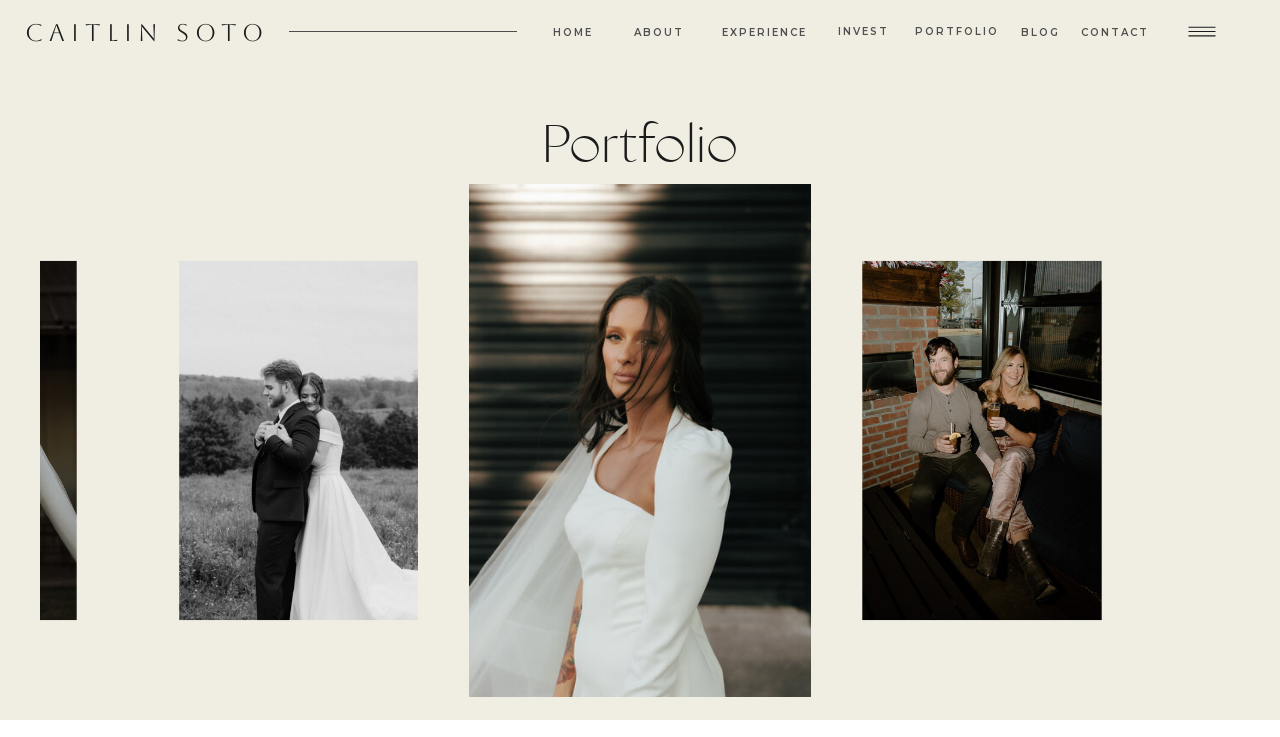

--- FILE ---
content_type: text/html;charset=UTF-8
request_url: https://caitlinsotophoto.com/portfolio
body_size: 9064
content:
<!DOCTYPE html>
<html class="d" lang="en">
  <head>
    <meta charset="UTF-8" />
    <meta name="viewport" content="width=device-width, initial-scale=1" />
    <title>Portfolio</title>
      <link rel="preconnect" href="https://static.showit.co" />
      <link rel="canonical" href="https://caitlinsotophoto.com/portfolio" />
    
    <link rel="preconnect" href="https://fonts.googleapis.com">
<link rel="preconnect" href="https://fonts.gstatic.com" crossorigin>
<link href="https://fonts.googleapis.com/css?family=Montserrat:600|Aboreto:regular|Raleway:500|Playfair+Display:italic|Montserrat:500" rel="stylesheet" type="text/css"/>
<style>
@font-face{font-family:Classico Regular;src:url('//static.showit.co/file/A52PAZhFTAeLuBr5DV2V2Q/shared/classico-webfont.woff');}
 </style>
    <script id="init_data" type="application/json">
      {"mobile":{"w":320,"bgMediaType":"none","bgFillType":"color","bgColor":"colors-7"},"desktop":{"w":1200,"bgColor":"colors-7","bgMediaType":"none","bgFillType":"color"},"sid":"ywiu4rzitpeot7ijza8h_w","break":768,"assetURL":"//static.showit.co","contactFormId":"190930/325604","cfAction":"aHR0cHM6Ly9jbGllbnRzZXJ2aWNlLnNob3dpdC5jby9jb250YWN0Zm9ybQ==","sgAction":"aHR0cHM6Ly9jbGllbnRzZXJ2aWNlLnNob3dpdC5jby9zb2NpYWxncmlk","blockData":[{"slug":"navigation-mobile","visible":"m","states":[],"d":{"h":61,"w":1200,"locking":{"scrollOffset":1,"side":"st"},"stateTrIn":{"type":"slide","direction":"Down"},"bgFillType":"color","bgColor":"#f0ede3","bgMediaType":"none"},"m":{"h":48,"w":320,"locking":{"side":"st"},"bgFillType":"color","bgColor":"colors-5","bgMediaType":"none"}},{"slug":"navigation","visible":"d","states":[],"d":{"h":61,"w":1200,"locking":{"scrollOffset":1,"side":"st"},"stateTrIn":{"type":"slide","direction":"Down"},"bgFillType":"color","bgColor":"#f0ede3","bgMediaType":"none"},"m":{"h":48,"w":320,"locking":{"side":"st"},"bgFillType":"color","bgColor":"colors-5","bgMediaType":"none"}},{"slug":"images","visible":"a","states":[],"d":{"h":1001,"w":1200,"nature":"dH","bgFillType":"color","bgColor":"colors-5","bgMediaType":"none"},"m":{"h":693,"w":320,"nature":"dH","bgFillType":"color","bgColor":"colors-5","bgMediaType":"none"}},{"slug":"footer","visible":"a","states":[],"d":{"h":312,"w":1200,"bgFillType":"color","bgColor":"colors-0","bgMediaType":"none"},"m":{"h":724,"w":320,"bgFillType":"color","bgColor":"colors-0","bgMediaType":"none"}},{"slug":"credits","visible":"a","states":[],"d":{"h":47,"w":1200,"bgFillType":"color","bgColor":"colors-0","bgMediaType":"none"},"m":{"h":59,"w":320,"bgFillType":"color","bgColor":"colors-0","bgMediaType":"none"}},{"slug":"mobile-side-menu","visible":"a","states":[],"d":{"h":503,"w":1200,"locking":{"side":"t"},"bgFillType":"color","bgColor":"#000000:0","bgMediaType":"none"},"m":{"h":629,"w":320,"locking":{"side":"t"},"nature":"wH","bgFillType":"color","bgColor":"colors-0","bgMediaType":"none"}}],"elementData":[{"type":"icon","visible":"a","id":"navigation-mobile_0","blockId":"navigation-mobile","m":{"x":256,"y":-2,"w":54,"h":48,"a":0},"d":{"x":1101,"y":12,"w":42,"h":39,"a":0,"lockH":"r"},"pc":[{"type":"show","block":"mobile-side-menu"}]},{"type":"text","visible":"a","id":"navigation-mobile_1","blockId":"navigation-mobile","m":{"x":18,"y":8,"w":158,"h":33,"a":0},"d":{"x":59,"y":21,"w":219,"h":17,"a":0,"lockH":"l"}},{"type":"icon","visible":"a","id":"navigation_0","blockId":"navigation","m":{"x":256,"y":-2,"w":54,"h":48,"a":0},"d":{"x":1101,"y":12,"w":42,"h":39,"a":0,"lockH":"r"},"pc":[{"type":"show","block":"mobile-side-menu"}]},{"type":"text","visible":"d","id":"navigation_1","blockId":"navigation","m":{"x":103.3,"y":400,"w":113.4,"h":21,"a":0,"lockV":"t"},"d":{"x":934,"y":24,"w":52,"h":17,"a":0,"lockH":"r"}},{"type":"text","visible":"d","id":"navigation_2","blockId":"navigation","m":{"x":103.3,"y":359,"w":113.4,"h":21,"a":0,"lockV":"t"},"d":{"x":993,"y":24,"w":84,"h":17,"a":0,"lockH":"r"}},{"type":"text","visible":"d","id":"navigation_3","blockId":"navigation","m":{"x":103.3,"y":318,"w":113.4,"h":21,"a":0,"lockV":"t"},"d":{"x":834,"y":23,"w":86,"h":19,"a":0,"lockH":"r"}},{"type":"text","visible":"d","id":"navigation_4","blockId":"navigation","m":{"x":103.3,"y":318,"w":113.4,"h":21,"a":0,"lockV":"t"},"d":{"x":758,"y":23,"w":47,"h":19,"a":0,"lockH":"r"}},{"type":"text","visible":"d","id":"navigation_5","blockId":"navigation","m":{"x":103.3,"y":277,"w":113.4,"h":21,"a":0,"lockV":"t"},"d":{"x":640,"y":24,"w":88,"h":17,"a":0,"lockH":"r"}},{"type":"text","visible":"d","id":"navigation_6","blockId":"navigation","m":{"x":103.3,"y":236,"w":113.4,"h":21,"a":0,"lockV":"t"},"d":{"x":548,"y":24,"w":62,"h":17,"a":0,"lockH":"r"}},{"type":"text","visible":"d","id":"navigation_7","blockId":"navigation","m":{"x":103.3,"y":195,"w":113.4,"h":21,"a":0,"lockV":"t"},"d":{"x":468,"y":24,"w":50,"h":17,"a":0,"lockH":"r"}},{"type":"simple","visible":"d","id":"navigation_8","blockId":"navigation","m":{"x":160,"y":366,"w":1,"h":241,"a":90},"d":{"x":289,"y":31,"w":148,"h":1,"a":180,"o":100,"lockH":"s"}},{"type":"text","visible":"a","id":"navigation_9","blockId":"navigation","m":{"x":20,"y":15,"w":102,"h":17,"a":0},"d":{"x":25,"y":12,"w":277,"h":97,"a":0,"lockH":"l"}},{"type":"text","visible":"a","id":"images_0","blockId":"images","m":{"x":29,"y":443,"w":263,"h":192,"a":0},"d":{"x":366,"y":700,"w":469,"h":193,"a":0,"trIn":{"cl":"fadeIn","d":"0.5","dl":"0"}}},{"type":"simple","visible":"a","id":"images_1","blockId":"images","m":{"x":89,"y":934,"w":155,"h":1,"a":0},"d":{"x":927,"y":692,"w":50,"h":1,"a":180,"o":100}},{"type":"text","visible":"a","id":"images_2","blockId":"images","m":{"x":227,"y":323,"w":90,"h":15,"a":0},"d":{"x":904,"y":672,"w":96,"h":16,"a":0},"pc":[{"type":"gallery","action":"next"}]},{"type":"simple","visible":"d","id":"images_3","blockId":"images","m":{"x":89,"y":934,"w":155,"h":1,"a":0},"d":{"x":223,"y":692,"w":50,"h":1,"a":180,"o":100}},{"type":"text","visible":"a","id":"images_4","blockId":"images","m":{"x":3,"y":323,"w":90,"h":15,"a":0},"d":{"x":201,"y":672,"w":96,"h":16,"a":0},"pc":[{"type":"gallery","action":"prev"}]},{"type":"gallery","visible":"a","id":"images_5","blockId":"images","m":{"x":-4,"y":39,"w":329,"h":238,"a":0,"g":{"dots":true}},"d":{"x":0,"y":123,"w":1200,"h":513,"a":0,"trIn":{"cl":"fadeIn","d":"0.5","dl":"0"},"g":{"dots":true}},"imgs":[{"key":"WQby6yUJglE6SZvl3e3wbw/190930/bikerbride.jpg","ar":0.66667},{"key":"GdYs-nohS7CnF-qjqIGTrA/190930/4y1a6497.jpg","ar":0.6665},{"key":"6Llpeip9RrCv0vX-hQqgvw/190930/4y1a0093.jpg","ar":1.5,"desc":"Arkansas wedding photographer"},{"key":"9dWKlSWoDh0jeHmqOuDrpQ/190930/adventureelopement.jpg","ar":0.66667},{"key":"D3QLL9csQ9WO7VWQPuOKHg/190930/dsc_4884.jpg","ar":0.66748,"desc":"Elopement at Arkansas skating rink"},{"key":"iDot_7FWSESM02RWSdigtg/190930/00002372.jpg","ar":0.66755,"desc":"Elopement in Colorado Springs"},{"key":"bqrZ0ty_T3WlvUqsu7gHFw/190930/4y1a8092.jpg","ar":1.5},{"key":"Ts4O5mjYREqeegRgxk18sw/190930/4y1a5901.jpg","ar":0.66644,"desc":"Jungle elopement in Tulum Mexico"},{"key":"ntQ6H00lQ4q0wK1Rz5IyHA/190930/4y1a5607.jpg","ar":0.66667,"desc":"Crescent Hotel Wedding"},{"key":"corkQd0jRCWX2eiOtOSf9A/190930/4y1a1566.jpg","ar":1.5,"desc":"Wedding at Peel Mansion in Bentonville"},{"key":"Qkx_DhDXS7ySrgSz_oXKug/190930/4y1a8595.jpg","ar":1.5},{"key":"uhF8kQ56S7eLuDT9agH4CQ/190930/dsc_6458.jpg","ar":0.66748},{"key":"ZStejyvBQ0a0_5uA-YZ8KQ/190930/dsc_0861.jpg","ar":0.66756,"desc":"Kansas City Engagement"},{"key":"dzAcqI2XSkGt6OfnIWAULA/190930/6l2a5749.jpg","ar":1.50037},{"key":"9NC1_CqWRAen8oJz0XFbig/190930/dsc_9019.jpg","ar":0.67285,"desc":"Sweet Elopement at Mildred B. Cooper Chapel"},{"key":"CnlnIORbSuCZzH5eTan4nQ/190930/dsc_9884.jpg","ar":0.66748},{"key":"7-F7wQPtR3i2d3E6ouKNkg/190930/dsc_2304.jpg","ar":1.52836,"desc":"Champaigne Urbana Wedding"},{"key":"yhgHelp9QDy9y5Kphv8cng/190930/4y1a4356.jpg","ar":1.5},{"key":"boEHbECDSgOnTMkL6gpZXA/190930/dsc_9126.jpg","ar":1.49817},{"key":"zfoHoKnGQR2aNsxrNJVFDA/190930/dsc_0566.jpg","ar":0.66748},{"key":"kFyKmuyMRIu6w6EMyDXqeg/190930/4y1a7690.jpg","ar":1.5},{"key":"s39a1KLkQ2mragPUjZ4d8g/190930/img_5881.jpg","ar":0.66667},{"key":"c6FkXPVcSc-pKlxHWGoJ6A/190930/dsc_6983.jpg","ar":0.66602}],"gal":"sliding","g":{},"ch":1},{"type":"text","visible":"a","id":"images_6","blockId":"images","m":{"x":-11,"y":376,"w":343,"h":54,"a":0},"d":{"x":330,"y":50,"w":540,"h":44,"a":0,"trIn":{"cl":"fadeIn","d":"0.5","dl":"0"}}},{"type":"text","visible":"a","id":"images_7","blockId":"images","m":{"x":79,"y":642,"w":164,"h":17,"a":0},"d":{"x":516,"y":932,"w":169,"h":47,"a":0}},{"type":"icon","visible":"a","id":"footer_0","blockId":"footer","m":{"x":110,"y":350,"w":20,"h":30,"a":0},"d":{"x":1158,"y":276,"w":16,"h":25,"a":0,"lockH":"r"}},{"type":"icon","visible":"a","id":"footer_1","blockId":"footer","m":{"x":75,"y":350,"w":20,"h":30,"a":0},"d":{"x":1091,"y":276,"w":16,"h":25,"a":0,"lockH":"r"}},{"type":"icon","visible":"a","id":"footer_2","blockId":"footer","m":{"x":45,"y":350,"w":20,"h":30,"a":0},"d":{"x":1058,"y":276,"w":16,"h":25,"a":0,"lockH":"r"}},{"type":"text","visible":"a","id":"footer_3","blockId":"footer","m":{"x":51,"y":299,"w":100,"h":34,"a":0},"d":{"x":202,"y":148,"w":95,"h":25,"a":0,"lockH":"l"}},{"type":"text","visible":"a","id":"footer_4","blockId":"footer","m":{"x":51,"y":267,"w":100,"h":34,"a":0},"d":{"x":202,"y":175,"w":95,"h":25,"a":0,"lockH":"l"}},{"type":"text","visible":"a","id":"footer_5","blockId":"footer","m":{"x":50,"y":234,"w":100,"h":34,"a":0},"d":{"x":202,"y":121,"w":95,"h":25,"a":0,"lockH":"l"}},{"type":"text","visible":"a","id":"footer_6","blockId":"footer","m":{"x":49,"y":201,"w":100,"h":34,"a":0},"d":{"x":62,"y":202,"w":95,"h":25,"a":0,"lockH":"l"}},{"type":"text","visible":"a","id":"footer_7","blockId":"footer","m":{"x":50,"y":168,"w":100,"h":34,"a":0},"d":{"x":62,"y":175,"w":95,"h":25,"a":0,"lockH":"l"}},{"type":"text","visible":"a","id":"footer_8","blockId":"footer","m":{"x":51,"y":134,"w":100,"h":34,"a":0},"d":{"x":62,"y":148,"w":95,"h":25,"a":0,"lockH":"l"}},{"type":"text","visible":"a","id":"footer_9","blockId":"footer","m":{"x":51,"y":100,"w":100,"h":34,"a":0},"d":{"x":62,"y":121,"w":95,"h":25,"a":0,"lockH":"l"}},{"type":"text","visible":"a","id":"footer_10","blockId":"footer","m":{"x":49,"y":57,"w":219,"h":17,"a":0},"d":{"x":60,"y":77,"w":219,"h":17,"a":0,"lockH":"l"}},{"type":"social","visible":"a","id":"footer_11","blockId":"footer","m":{"x":25,"y":420,"w":270,"h":270,"a":0},"d":{"x":302,"y":43,"w":1100,"h":210,"a":0,"lockH":"ls"}},{"type":"text","visible":"a","id":"credits_0","blockId":"credits","m":{"x":33,"y":15,"w":254,"h":39,"a":0},"d":{"x":279,"y":13,"w":643,"h":25,"a":0}},{"type":"simple","visible":"a","id":"credits_1","blockId":"credits","m":{"x":0,"y":3,"w":321,"h":1,"a":0},"d":{"x":-21,"y":0,"w":1243,"h":1,"a":0,"lockH":"s"}},{"type":"icon","visible":"a","id":"mobile-side-menu_0","blockId":"mobile-side-menu","m":{"x":75,"y":530,"w":20,"h":30,"a":0},"d":{"x":1091,"y":276,"w":16,"h":25,"a":0,"lockH":"r"}},{"type":"icon","visible":"a","id":"mobile-side-menu_1","blockId":"mobile-side-menu","m":{"x":45,"y":530,"w":20,"h":30,"a":0},"d":{"x":1058,"y":276,"w":16,"h":25,"a":0,"lockH":"r"}},{"type":"simple","visible":"d","id":"mobile-side-menu_2","blockId":"mobile-side-menu","m":{"x":0,"y":0,"w":320,"h":1369,"a":0},"d":{"x":460,"y":0,"w":745,"h":505,"a":0,"lockH":"r"}},{"type":"graphic","visible":"a","id":"mobile-side-menu_3","blockId":"mobile-side-menu","m":{"x":-2,"y":18,"w":322,"h":215,"a":0,"o":40,"gs":{"s":100,"t":"zoom","p":100}},"d":{"x":516,"y":51,"w":267,"h":178,"a":0,"lockH":"r"},"c":{"key":"HrAemcUHRsiDUdIpDqwl4Q/190930/4y1a9112-2.jpg","aspect_ratio":1.5}},{"type":"text","visible":"d","id":"mobile-side-menu_4","blockId":"mobile-side-menu","m":{"x":117,"y":189,"w":86.39999999999999,"h":16,"a":0},"d":{"x":858,"y":289,"w":289,"h":103,"a":0,"lockH":"r"}},{"type":"icon","visible":"a","id":"mobile-side-menu_5","blockId":"mobile-side-menu","m":{"x":283,"y":10,"w":28,"h":26,"a":0,"lockV":"t"},"d":{"x":1158,"y":17,"w":28,"h":28,"a":0,"lockH":"r"},"pc":[{"type":"hide","block":"mobile-side-menu"}]},{"type":"text","visible":"a","id":"mobile-side-menu_6","blockId":"mobile-side-menu","m":{"x":49,"y":472,"w":100,"h":34,"a":0},"d":{"x":1006,"y":174,"w":95,"h":25,"a":0,"lockH":"r"}},{"type":"text","visible":"a","id":"mobile-side-menu_7","blockId":"mobile-side-menu","m":{"x":50,"y":442,"w":100,"h":34,"a":0},"d":{"x":1006,"y":201,"w":95,"h":25,"a":0,"lockH":"r"}},{"type":"text","visible":"a","id":"mobile-side-menu_8","blockId":"mobile-side-menu","m":{"x":49,"y":411,"w":100,"h":34,"a":0},"d":{"x":1003,"y":149,"w":95,"h":25,"a":0,"lockH":"r"}},{"type":"text","visible":"a","id":"mobile-side-menu_9","blockId":"mobile-side-menu","m":{"x":49,"y":379,"w":100,"h":34,"a":0},"d":{"x":866,"y":228,"w":95,"h":25,"a":0,"lockH":"r"}},{"type":"text","visible":"a","id":"mobile-side-menu_10","blockId":"mobile-side-menu","m":{"x":50,"y":347,"w":100,"h":34,"a":0},"d":{"x":866,"y":201,"w":95,"h":25,"a":0,"lockH":"r"}},{"type":"text","visible":"a","id":"mobile-side-menu_11","blockId":"mobile-side-menu","m":{"x":51,"y":314,"w":100,"h":34,"a":0},"d":{"x":866,"y":174,"w":95,"h":25,"a":0,"lockH":"r"}},{"type":"text","visible":"a","id":"mobile-side-menu_12","blockId":"mobile-side-menu","m":{"x":51,"y":280,"w":100,"h":34,"a":0},"d":{"x":866,"y":147,"w":95,"h":25,"a":0,"lockH":"r"}},{"type":"text","visible":"a","id":"mobile-side-menu_13","blockId":"mobile-side-menu","m":{"x":49,"y":237,"w":219,"h":17,"a":0},"d":{"x":864,"y":103,"w":219,"h":17,"a":0,"lockH":"r"}},{"type":"icon","visible":"a","id":"mobile-side-menu_14","blockId":"mobile-side-menu","m":{"x":111,"y":530,"w":20,"h":30,"a":0},"d":{"x":954,"y":406,"w":16,"h":25,"a":0,"lockH":"r"}},{"type":"icon","visible":"a","id":"mobile-side-menu_15","blockId":"mobile-side-menu","m":{"x":75,"y":530,"w":20,"h":30,"a":0},"d":{"x":887,"y":406,"w":16,"h":25,"a":0,"lockH":"r"}},{"type":"icon","visible":"a","id":"mobile-side-menu_16","blockId":"mobile-side-menu","m":{"x":45,"y":530,"w":20,"h":30,"a":0},"d":{"x":854,"y":406,"w":16,"h":25,"a":0,"lockH":"r"}}]}
    </script>
    <link
      rel="stylesheet"
      type="text/css"
      href="https://cdnjs.cloudflare.com/ajax/libs/animate.css/3.4.0/animate.min.css"
    />
    <script
      id="si-jquery"
      src="https://ajax.googleapis.com/ajax/libs/jquery/3.5.1/jquery.min.js"
    ></script>
    <script src="//lib.showit.co/widgets/sliding-gallery/2.0.4/gallery.js"></script>		
		<script src="//lib.showit.co/engine/2.2.6/showit-lib.min.js"></script>
		<script src="//lib.showit.co/engine/2.2.6/showit.min.js"></script>

    <script>
      
      function initPage(){
      
      }
    </script>
    <link rel="stylesheet" type="text/css" href="//lib.showit.co/engine/2.2.6/showit.css" />
    <style id="si-page-css">
      html.m {background-color:rgba(255,255,255,1);}
html.d {background-color:rgba(255,255,255,1);}
.d .st-d-title {color:rgba(27,27,27,1);line-height:1.3;letter-spacing:0.075em;font-size:52px;text-align:left;font-family:'Classico Regular';font-weight:400;font-style:normal;}
.d .st-d-title.se-rc a {color:rgba(27,27,27,1);}
.d .st-d-title.se-rc a:hover {text-decoration:underline;color:rgba(27,27,27,1);opacity:0.8;}
.m .st-m-title {color:rgba(27,27,27,1);line-height:1.2;letter-spacing:0.025em;font-size:38px;text-align:left;font-family:'Classico Regular';font-weight:400;font-style:normal;}
.m .st-m-title.se-rc a {color:rgba(27,27,27,1);}
.m .st-m-title.se-rc a:hover {text-decoration:underline;color:rgba(27,27,27,1);opacity:0.8;}
.d .st-d-heading {color:rgba(27,27,27,1);line-height:1.4;letter-spacing:0.025em;font-size:22px;text-align:center;font-family:'Arapey';font-weight:400;font-style:italic;}
.d .st-d-heading.se-rc a {color:rgba(27,27,27,1);}
.d .st-d-heading.se-rc a:hover {text-decoration:underline;color:rgba(27,27,27,1);opacity:0.8;}
.m .st-m-heading {color:rgba(27,27,27,1);line-height:1.7;letter-spacing:0em;font-size:22px;text-align:center;font-family:'Arapey';font-weight:400;font-style:italic;}
.m .st-m-heading.se-rc a {color:rgba(27,27,27,1);}
.m .st-m-heading.se-rc a:hover {text-decoration:underline;color:rgba(27,27,27,1);opacity:0.8;}
.d .st-d-subheading {color:rgba(27,27,27,1);text-transform:uppercase;line-height:1.6;letter-spacing:0.15em;font-size:12px;text-align:center;font-family:'Montserrat';font-weight:600;font-style:normal;}
.d .st-d-subheading.se-rc a {color:rgba(27,27,27,1);}
.d .st-d-subheading.se-rc a:hover {text-decoration:underline;color:rgba(27,27,27,1);opacity:0.8;}
.m .st-m-subheading {color:rgba(27,27,27,1);text-transform:uppercase;line-height:1.5;letter-spacing:0.1em;font-size:11px;text-align:center;font-family:'Montserrat';font-weight:600;font-style:normal;}
.m .st-m-subheading.se-rc a {color:rgba(27,27,27,1);}
.m .st-m-subheading.se-rc a:hover {text-decoration:underline;color:rgba(27,27,27,1);opacity:0.8;}
.d .st-d-paragraph {color:rgba(27,27,27,1);line-height:2;letter-spacing:0.075em;font-size:13px;text-align:left;font-family:'Raleway';font-weight:500;font-style:normal;}
.d .st-d-paragraph.se-rc a {color:rgba(27,27,27,1);}
.d .st-d-paragraph.se-rc a:hover {text-decoration:underline;color:rgba(27,27,27,1);opacity:0.8;}
.m .st-m-paragraph {color:rgba(27,27,27,1);line-height:2;letter-spacing:0.05em;font-size:12px;text-align:left;font-family:'Raleway';font-weight:500;font-style:normal;}
.m .st-m-paragraph.se-rc a {color:rgba(27,27,27,1);}
.m .st-m-paragraph.se-rc a:hover {text-decoration:underline;color:rgba(27,27,27,1);opacity:0.8;}
.sib-navigation-mobile {z-index:9;}
.m .sib-navigation-mobile {height:48px;}
.d .sib-navigation-mobile {height:61px;display:none;}
.m .sib-navigation-mobile .ss-bg {background-color:rgba(240,237,227,1);}
.d .sib-navigation-mobile .ss-bg {background-color:rgba(240,237,227,1);}
.d .sie-navigation-mobile_0 {left:1101px;top:12px;width:42px;height:39px;}
.m .sie-navigation-mobile_0 {left:256px;top:-2px;width:54px;height:48px;}
.d .sie-navigation-mobile_0 svg {fill:rgba(27,27,27,1);}
.m .sie-navigation-mobile_0 svg {fill:rgba(27,27,27,1);}
.d .sie-navigation-mobile_1 {left:59px;top:21px;width:219px;height:17px;}
.m .sie-navigation-mobile_1 {left:18px;top:8px;width:158px;height:33px;}
.d .sie-navigation-mobile_1-text {color:rgba(27,27,27,1);text-transform:uppercase;line-height:1.8;letter-spacing:0.25em;font-size:13px;text-align:left;font-family:'Montserrat';font-weight:600;font-style:normal;}
.m .sie-navigation-mobile_1-text {letter-spacing:0.3em;text-align:left;}
.sib-navigation {z-index:9;}
.m .sib-navigation {height:48px;display:none;}
.d .sib-navigation {height:61px;}
.m .sib-navigation .ss-bg {background-color:rgba(240,237,227,1);}
.d .sib-navigation .ss-bg {background-color:rgba(240,237,227,1);}
.d .sie-navigation_0 {left:1101px;top:12px;width:42px;height:39px;}
.m .sie-navigation_0 {left:256px;top:-2px;width:54px;height:48px;}
.d .sie-navigation_0 svg {fill:rgba(27,27,27,1);}
.m .sie-navigation_0 svg {fill:rgba(27,27,27,1);}
.d .sie-navigation_1 {left:934px;top:24px;width:52px;height:17px;}
.m .sie-navigation_1 {left:103.3px;top:400px;width:113.4px;height:21px;display:none;}
.d .sie-navigation_1-text {color:rgba(79,79,79,1);text-transform:uppercase;line-height:1.8;letter-spacing:0.2em;font-size:10px;text-align:center;font-family:'Montserrat';font-weight:600;font-style:normal;}
.m .sie-navigation_1-text {color:rgba(79,79,79,1);line-height:1.8;font-size:29px;text-align:center;}
.d .sie-navigation_2 {left:993px;top:24px;width:84px;height:17px;}
.m .sie-navigation_2 {left:103.3px;top:359px;width:113.4px;height:21px;display:none;}
.d .sie-navigation_2-text {color:rgba(79,79,79,1);text-transform:uppercase;line-height:1.8;letter-spacing:0.2em;font-size:10px;text-align:center;font-family:'Montserrat';font-weight:600;font-style:normal;}
.m .sie-navigation_2-text {color:rgba(79,79,79,1);line-height:1.8;font-size:29px;text-align:center;}
.d .sie-navigation_3 {left:834px;top:23px;width:86px;height:19px;}
.m .sie-navigation_3 {left:103.3px;top:318px;width:113.4px;height:21px;display:none;}
.d .sie-navigation_3-text {color:rgba(79,79,79,1);text-transform:uppercase;line-height:1.8;letter-spacing:0.2em;font-size:10px;text-align:center;font-family:'Montserrat';font-weight:600;font-style:normal;}
.m .sie-navigation_3-text {color:rgba(79,79,79,1);line-height:1.8;font-size:29px;text-align:center;}
.d .sie-navigation_4 {left:758px;top:23px;width:47px;height:19px;}
.m .sie-navigation_4 {left:103.3px;top:318px;width:113.4px;height:21px;display:none;}
.d .sie-navigation_4-text {color:rgba(79,79,79,1);line-height:1.8;letter-spacing:0.2em;font-size:10px;text-align:center;font-family:'Montserrat';font-weight:600;font-style:normal;}
.m .sie-navigation_4-text {color:rgba(79,79,79,1);line-height:1.8;font-size:29px;text-align:center;}
.d .sie-navigation_5 {left:640px;top:24px;width:88px;height:17px;}
.m .sie-navigation_5 {left:103.3px;top:277px;width:113.4px;height:21px;display:none;}
.d .sie-navigation_5-text {color:rgba(79,79,79,1);text-transform:uppercase;line-height:1.8;letter-spacing:0.2em;font-size:10px;text-align:center;font-family:'Montserrat';font-weight:600;font-style:normal;}
.m .sie-navigation_5-text {color:rgba(79,79,79,1);line-height:1.8;font-size:29px;text-align:center;}
.d .sie-navigation_6 {left:548px;top:24px;width:62px;height:17px;}
.m .sie-navigation_6 {left:103.3px;top:236px;width:113.4px;height:21px;display:none;}
.d .sie-navigation_6-text {color:rgba(79,79,79,1);text-transform:uppercase;line-height:1.8;letter-spacing:0.2em;font-size:10px;text-align:center;font-family:'Montserrat';font-weight:600;font-style:normal;}
.m .sie-navigation_6-text {color:rgba(79,79,79,1);line-height:1.8;font-size:29px;text-align:center;}
.d .sie-navigation_7 {left:468px;top:24px;width:50px;height:17px;}
.m .sie-navigation_7 {left:103.3px;top:195px;width:113.4px;height:21px;display:none;}
.d .sie-navigation_7-text {color:rgba(79,79,79,1);text-transform:uppercase;line-height:1.8;letter-spacing:0.2em;font-size:10px;text-align:center;font-family:'Montserrat';font-weight:600;font-style:normal;}
.m .sie-navigation_7-text {color:rgba(79,79,79,1);line-height:1.8;font-size:29px;text-align:center;}
.d .sie-navigation_8 {left:289px;top:31px;width:148px;height:1px;opacity:1;}
.m .sie-navigation_8 {left:160px;top:366px;width:1px;height:241px;display:none;}
.d .sie-navigation_8 .se-simple:hover {}
.m .sie-navigation_8 .se-simple:hover {}
.d .sie-navigation_8 .se-simple {background-color:rgba(77,77,77,1);}
.m .sie-navigation_8 .se-simple {background-color:rgba(232,224,203,1);}
.d .sie-navigation_9 {left:25px;top:12px;width:277px;height:97px;}
.m .sie-navigation_9 {left:20px;top:15px;width:102px;height:17px;}
.d .sie-navigation_9-text {color:rgba(27,27,27,1);text-transform:uppercase;line-height:1.8;letter-spacing:0.25em;font-size:24px;text-align:left;font-family:'Aboreto';font-weight:400;font-style:normal;}
.m .sie-navigation_9-text {letter-spacing:0.3em;text-align:left;}
.m .sib-images {height:693px;}
.d .sib-images {height:1001px;}
.m .sib-images .ss-bg {background-color:rgba(240,237,227,1);}
.d .sib-images .ss-bg {background-color:rgba(240,237,227,1);}
.m .sib-images.sb-nm-dH .sc {height:693px;}
.d .sib-images.sb-nd-dH .sc {height:1001px;}
.d .sie-images_0 {left:366px;top:700px;width:469px;height:193px;}
.m .sie-images_0 {left:29px;top:443px;width:263px;height:192px;}
.d .sie-images_0-text {color:rgba(27,27,27,1);font-size:16px;text-align:center;}
.m .sie-images_0-text {text-align:center;}
.d .sie-images_1 {left:927px;top:692px;width:50px;height:1px;opacity:1;}
.m .sie-images_1 {left:89px;top:934px;width:155px;height:1px;}
.d .sie-images_1 .se-simple:hover {}
.m .sie-images_1 .se-simple:hover {}
.d .sie-images_1 .se-simple {border-color:rgba(77,77,77,1);border-width:0px;background-color:rgba(77,77,77,1);border-style:solid;border-radius:inherit;}
.m .sie-images_1 .se-simple {border-color:rgba(77,77,77,1);border-width:0px;background-color:rgba(77,77,77,1);border-style:solid;border-radius:inherit;}
.d .sie-images_2 {left:904px;top:672px;width:96px;height:16px;}
.m .sie-images_2 {left:227px;top:323px;width:90px;height:15px;}
.d .sie-images_2-text {color:rgba(27,27,27,1);}
.d .sie-images_3 {left:223px;top:692px;width:50px;height:1px;opacity:1;}
.m .sie-images_3 {left:89px;top:934px;width:155px;height:1px;display:none;}
.d .sie-images_3 .se-simple:hover {}
.m .sie-images_3 .se-simple:hover {}
.d .sie-images_3 .se-simple {border-color:rgba(77,77,77,1);border-width:0px;background-color:rgba(77,77,77,1);border-style:solid;border-radius:inherit;}
.m .sie-images_3 .se-simple {border-color:rgba(77,77,77,1);border-width:0px;background-color:rgba(77,77,77,1);border-style:solid;border-radius:inherit;}
.d .sie-images_4 {left:201px;top:672px;width:96px;height:16px;}
.m .sie-images_4 {left:3px;top:323px;width:90px;height:15px;}
.d .sie-images_4-text {color:rgba(27,27,27,1);}
.d .sie-images_5 {left:0px;top:123px;width:1200px;height:513px;}
.m .sie-images_5 {left:-4px;top:39px;width:329px;height:238px;}
.d .sig-images_5 .ssg-slider .flickity-page-dots {display:none;}
.d .sig-images_5 .ssg-slider-cell {margin-right:0px;transform:scale(0.7);-webkit-transform:scale(0.7);}
.m .sig-images_5 .ssg-slider .flickity-page-dots {display:none;}
.m .sig-images_5 .ssg-slider-cell {margin-right:4px;transform:scale(0.75);-webkit-transform:scale(0.75);}
.d .sie-images_6 {left:330px;top:50px;width:540px;height:44px;}
.m .sie-images_6 {left:-11px;top:376px;width:343px;height:54px;}
.d .sie-images_6-text {color:rgba(27,27,27,1);letter-spacing:0em;text-align:center;font-family:'Classico Regular';font-weight:400;font-style:normal;}
.m .sie-images_6-text {font-size:34px;text-align:center;}
.d .sie-images_7 {left:516px;top:932px;width:169px;height:47px;}
.m .sie-images_7 {left:79px;top:642px;width:164px;height:17px;}
.m .sib-footer {height:724px;}
.d .sib-footer {height:312px;}
.m .sib-footer .ss-bg {background-color:rgba(27,27,27,1);}
.d .sib-footer .ss-bg {background-color:rgba(27,27,27,1);}
.d .sie-footer_0 {left:1158px;top:276px;width:16px;height:25px;}
.m .sie-footer_0 {left:110px;top:350px;width:20px;height:30px;}
.d .sie-footer_0 svg {fill:rgba(240,237,227,1);}
.m .sie-footer_0 svg {fill:rgba(255,255,255,1);}
.d .sie-footer_1 {left:1091px;top:276px;width:16px;height:25px;}
.m .sie-footer_1 {left:75px;top:350px;width:20px;height:30px;}
.d .sie-footer_1 svg {fill:rgba(240,237,227,1);}
.m .sie-footer_1 svg {fill:rgba(255,255,255,1);}
.d .sie-footer_2 {left:1058px;top:276px;width:16px;height:25px;}
.m .sie-footer_2 {left:45px;top:350px;width:20px;height:30px;}
.d .sie-footer_2 svg {fill:rgba(240,237,227,1);}
.m .sie-footer_2 svg {fill:rgba(255,255,255,1);}
.d .sie-footer_3 {left:202px;top:148px;width:95px;height:25px;}
.m .sie-footer_3 {left:51px;top:299px;width:100px;height:34px;}
.d .sie-footer_3-text {color:rgba(255,255,255,1);line-height:2.2;letter-spacing:0.1em;font-size:12px;text-align:left;font-family:'Playfair Display';font-weight:400;font-style:italic;}
.m .sie-footer_3-text {color:rgba(255,255,255,1);line-height:2.2;letter-spacing:0.1em;font-size:12px;text-align:left;font-family:'Playfair Display';font-weight:400;font-style:italic;}
.d .sie-footer_4 {left:202px;top:175px;width:95px;height:25px;}
.m .sie-footer_4 {left:51px;top:267px;width:100px;height:34px;}
.d .sie-footer_4-text {color:rgba(255,255,255,1);line-height:2.2;letter-spacing:0.1em;font-size:12px;text-align:left;font-family:'Playfair Display';font-weight:400;font-style:italic;}
.m .sie-footer_4-text {color:rgba(255,255,255,1);line-height:2.2;letter-spacing:0.1em;font-size:12px;text-align:left;font-family:'Playfair Display';font-weight:400;font-style:italic;}
.d .sie-footer_5 {left:202px;top:121px;width:95px;height:25px;}
.m .sie-footer_5 {left:50px;top:234px;width:100px;height:34px;}
.d .sie-footer_5-text {color:rgba(255,255,255,1);line-height:2.2;letter-spacing:0.1em;font-size:12px;text-align:left;font-family:'Playfair Display';font-weight:400;font-style:italic;}
.m .sie-footer_5-text {color:rgba(255,255,255,1);line-height:2.2;letter-spacing:0.1em;font-size:12px;text-align:left;font-family:'Playfair Display';font-weight:400;font-style:italic;}
.d .sie-footer_6 {left:62px;top:202px;width:95px;height:25px;}
.m .sie-footer_6 {left:49px;top:201px;width:100px;height:34px;}
.d .sie-footer_6-text {color:rgba(255,255,255,1);line-height:2.2;letter-spacing:0.1em;font-size:12px;text-align:left;font-family:'Playfair Display';font-weight:400;font-style:italic;}
.m .sie-footer_6-text {color:rgba(255,255,255,1);line-height:2.2;letter-spacing:0.1em;font-size:12px;text-align:left;font-family:'Playfair Display';font-weight:400;font-style:italic;}
.d .sie-footer_7 {left:62px;top:175px;width:95px;height:25px;}
.m .sie-footer_7 {left:50px;top:168px;width:100px;height:34px;}
.d .sie-footer_7-text {color:rgba(255,255,255,1);line-height:2.2;letter-spacing:0.1em;font-size:12px;text-align:left;font-family:'Playfair Display';font-weight:400;font-style:italic;}
.m .sie-footer_7-text {color:rgba(255,255,255,1);line-height:2.2;letter-spacing:0.1em;font-size:12px;text-align:left;font-family:'Playfair Display';font-weight:400;font-style:italic;}
.d .sie-footer_8 {left:62px;top:148px;width:95px;height:25px;}
.m .sie-footer_8 {left:51px;top:134px;width:100px;height:34px;}
.d .sie-footer_8-text {color:rgba(255,255,255,1);line-height:2.2;letter-spacing:0.1em;font-size:12px;text-align:left;font-family:'Playfair Display';font-weight:400;font-style:italic;}
.m .sie-footer_8-text {color:rgba(255,255,255,1);line-height:2.2;letter-spacing:0.1em;font-size:12px;text-align:left;font-family:'Playfair Display';font-weight:400;font-style:italic;}
.d .sie-footer_9 {left:62px;top:121px;width:95px;height:25px;}
.m .sie-footer_9 {left:51px;top:100px;width:100px;height:34px;}
.d .sie-footer_9-text {color:rgba(255,255,255,1);line-height:2.2;letter-spacing:0.1em;font-size:12px;text-align:left;font-family:'Playfair Display';font-weight:400;font-style:italic;}
.m .sie-footer_9-text {color:rgba(255,255,255,1);line-height:2.2;letter-spacing:0.1em;font-size:12px;text-align:left;font-family:'Playfair Display';font-weight:400;font-style:italic;}
.d .sie-footer_10 {left:60px;top:77px;width:219px;height:17px;}
.m .sie-footer_10 {left:49px;top:57px;width:219px;height:17px;}
.d .sie-footer_10-text {color:rgba(255,255,255,1);text-transform:uppercase;line-height:1.8;letter-spacing:0.25em;font-size:13px;text-align:left;font-family:'Montserrat';font-weight:600;font-style:normal;}
.m .sie-footer_10-text {color:rgba(255,255,255,1);text-transform:uppercase;line-height:1.8;letter-spacing:0.25em;font-size:13px;text-align:left;font-family:'Montserrat';font-weight:600;font-style:normal;}
.d .sie-footer_11 {left:302px;top:43px;width:1100px;height:210px;}
.m .sie-footer_11 {left:25px;top:420px;width:270px;height:270px;}
.d .sie-footer_11 .sg-img-container {display:inline-flex;justify-content:left;grid-template-columns:repeat(auto-fit, 210px);gap:9px;}
.d .sie-footer_11 .si-social-image {height:210px;width:210px;}
.m .sie-footer_11 .sg-img-container {display:grid;justify-content:center;grid-template-columns:repeat(auto-fit, 125.5px);gap:19px;}
.m .sie-footer_11 .si-social-image {height:125.5px;width:125.5px;}
.sie-footer_11 {overflow:hidden;}
.sie-footer_11 .si-social-grid {overflow:hidden;}
.sie-footer_11 img {border:none;object-fit:cover;max-height:100%;}
.m .sib-credits {height:59px;}
.d .sib-credits {height:47px;}
.m .sib-credits .ss-bg {background-color:rgba(27,27,27,1);}
.d .sib-credits .ss-bg {background-color:rgba(27,27,27,1);}
.d .sie-credits_0 {left:279px;top:13px;width:643px;height:25px;}
.m .sie-credits_0 {left:33px;top:15px;width:254px;height:39px;}
.d .sie-credits_0-text {color:rgba(240,237,227,1);letter-spacing:0.2em;font-size:10px;text-align:center;font-family:'Montserrat';font-weight:500;font-style:normal;}
.m .sie-credits_0-text {color:rgba(255,255,255,1);line-height:1.9;font-size:8px;font-family:'Montserrat';font-weight:500;font-style:normal;}
.d .sie-credits_0-text.se-rc a {color:rgba(245,245,245,1);text-decoration:none;}
.d .sie-credits_0-text.se-rc a:hover {color:rgba(245,245,245,1);opacity:0.8;}
.m .sie-credits_0-text.se-rc a {color:rgba(255,255,255,1);text-decoration:none;}
.d .sie-credits_1 {left:-21px;top:0px;width:1243px;height:1px;}
.m .sie-credits_1 {left:0px;top:3px;width:321px;height:1px;}
.d .sie-credits_1 .se-simple:hover {}
.m .sie-credits_1 .se-simple:hover {}
.d .sie-credits_1 .se-simple {background-color:rgba(240,237,227,0.3);}
.m .sie-credits_1 .se-simple {background-color:rgba(228,225,215,0.2);}
.sib-mobile-side-menu {z-index:15;}
.m .sib-mobile-side-menu {height:629px;display:none;}
.d .sib-mobile-side-menu {height:503px;display:none;}
.m .sib-mobile-side-menu .ss-bg {background-color:rgba(27,27,27,1);}
.d .sib-mobile-side-menu .ss-bg {background-color:rgba(0,0,0,0);}
.m .sib-mobile-side-menu.sb-nm-wH .sc {height:629px;}
.d .sie-mobile-side-menu_0 {left:1091px;top:276px;width:16px;height:25px;}
.m .sie-mobile-side-menu_0 {left:75px;top:530px;width:20px;height:30px;}
.d .sie-mobile-side-menu_0 svg {fill:rgba(240,237,227,1);}
.m .sie-mobile-side-menu_0 svg {fill:rgba(255,255,255,1);}
.d .sie-mobile-side-menu_1 {left:1058px;top:276px;width:16px;height:25px;}
.m .sie-mobile-side-menu_1 {left:45px;top:530px;width:20px;height:30px;}
.d .sie-mobile-side-menu_1 svg {fill:rgba(240,237,227,1);}
.m .sie-mobile-side-menu_1 svg {fill:rgba(255,255,255,1);}
.d .sie-mobile-side-menu_2 {left:460px;top:0px;width:745px;height:505px;}
.m .sie-mobile-side-menu_2 {left:0px;top:0px;width:320px;height:1369px;display:none;}
.d .sie-mobile-side-menu_2 .se-simple:hover {}
.m .sie-mobile-side-menu_2 .se-simple:hover {}
.d .sie-mobile-side-menu_2 .se-simple {background-color:rgba(27,27,27,1);}
.m .sie-mobile-side-menu_2 .se-simple {background-color:rgba(250,250,250,1);}
.d .sie-mobile-side-menu_3 {left:516px;top:51px;width:267px;height:178px;}
.m .sie-mobile-side-menu_3 {left:-2px;top:18px;width:322px;height:215px;opacity:0.4;}
.d .sie-mobile-side-menu_3 .se-img {background-repeat:no-repeat;background-size:cover;background-position:50% 50%;border-radius:inherit;}
.m .sie-mobile-side-menu_3 .se-img {background-repeat:no-repeat;background-size:100%;background-position:50% 50%;border-radius:inherit;}
.d .sie-mobile-side-menu_4 {left:858px;top:289px;width:289px;height:103px;}
.m .sie-mobile-side-menu_4 {left:117px;top:189px;width:86.39999999999999px;height:16px;display:none;}
.d .sie-mobile-side-menu_4-text {color:rgba(255,255,255,1);line-height:1.8;font-size:12px;text-align:left;}
.d .sie-mobile-side-menu_5 {left:1158px;top:17px;width:28px;height:28px;}
.m .sie-mobile-side-menu_5 {left:283px;top:10px;width:28px;height:26px;}
.d .sie-mobile-side-menu_5 svg {fill:rgba(228,225,215,1);}
.m .sie-mobile-side-menu_5 svg {fill:rgba(40,44,43,1);}
.d .sie-mobile-side-menu_6 {left:1006px;top:174px;width:95px;height:25px;}
.m .sie-mobile-side-menu_6 {left:49px;top:472px;width:100px;height:34px;}
.d .sie-mobile-side-menu_6-text {color:rgba(255,255,255,1);line-height:2.2;letter-spacing:0.1em;font-size:13px;text-align:left;font-family:'Playfair Display';font-weight:400;font-style:italic;}
.m .sie-mobile-side-menu_6-text {color:rgba(255,255,255,1);line-height:2.2;letter-spacing:0.1em;font-size:12px;text-align:left;font-family:'Playfair Display';font-weight:400;font-style:italic;}
.d .sie-mobile-side-menu_7 {left:1006px;top:201px;width:95px;height:25px;}
.m .sie-mobile-side-menu_7 {left:50px;top:442px;width:100px;height:34px;}
.d .sie-mobile-side-menu_7-text {color:rgba(255,255,255,1);line-height:2.2;letter-spacing:0.1em;font-size:13px;text-align:left;font-family:'Playfair Display';font-weight:400;font-style:italic;}
.m .sie-mobile-side-menu_7-text {color:rgba(255,255,255,1);line-height:2.2;letter-spacing:0.1em;font-size:12px;text-align:left;font-family:'Playfair Display';font-weight:400;font-style:italic;}
.d .sie-mobile-side-menu_8 {left:1003px;top:149px;width:95px;height:25px;}
.m .sie-mobile-side-menu_8 {left:49px;top:411px;width:100px;height:34px;}
.d .sie-mobile-side-menu_8-text {color:rgba(255,255,255,1);line-height:2.2;letter-spacing:0.1em;font-size:13px;text-align:left;font-family:'Playfair Display';font-weight:400;font-style:italic;}
.m .sie-mobile-side-menu_8-text {color:rgba(255,255,255,1);line-height:2.2;letter-spacing:0.1em;font-size:12px;text-align:left;font-family:'Playfair Display';font-weight:400;font-style:italic;}
.d .sie-mobile-side-menu_9 {left:866px;top:228px;width:95px;height:25px;}
.m .sie-mobile-side-menu_9 {left:49px;top:379px;width:100px;height:34px;}
.d .sie-mobile-side-menu_9-text {color:rgba(255,255,255,1);line-height:2.2;letter-spacing:0.1em;font-size:13px;text-align:left;font-family:'Playfair Display';font-weight:400;font-style:italic;}
.m .sie-mobile-side-menu_9-text {color:rgba(255,255,255,1);line-height:2.2;letter-spacing:0.1em;font-size:12px;text-align:left;font-family:'Playfair Display';font-weight:400;font-style:italic;}
.d .sie-mobile-side-menu_10 {left:866px;top:201px;width:95px;height:25px;}
.m .sie-mobile-side-menu_10 {left:50px;top:347px;width:100px;height:34px;}
.d .sie-mobile-side-menu_10-text {color:rgba(255,255,255,1);line-height:2.2;letter-spacing:0.1em;font-size:13px;text-align:left;font-family:'Playfair Display';font-weight:400;font-style:italic;}
.m .sie-mobile-side-menu_10-text {color:rgba(255,255,255,1);line-height:2.2;letter-spacing:0.1em;font-size:12px;text-align:left;font-family:'Playfair Display';font-weight:400;font-style:italic;}
.d .sie-mobile-side-menu_11 {left:866px;top:174px;width:95px;height:25px;}
.m .sie-mobile-side-menu_11 {left:51px;top:314px;width:100px;height:34px;}
.d .sie-mobile-side-menu_11-text {color:rgba(255,255,255,1);line-height:2.2;letter-spacing:0.1em;font-size:13px;text-align:left;font-family:'Playfair Display';font-weight:400;font-style:italic;}
.m .sie-mobile-side-menu_11-text {color:rgba(255,255,255,1);line-height:2.2;letter-spacing:0.1em;font-size:12px;text-align:left;font-family:'Playfair Display';font-weight:400;font-style:italic;}
.d .sie-mobile-side-menu_12 {left:866px;top:147px;width:95px;height:25px;}
.m .sie-mobile-side-menu_12 {left:51px;top:280px;width:100px;height:34px;}
.d .sie-mobile-side-menu_12-text {color:rgba(255,255,255,1);line-height:2.2;letter-spacing:0.1em;font-size:13px;text-align:left;font-family:'Playfair Display';font-weight:400;font-style:italic;}
.m .sie-mobile-side-menu_12-text {color:rgba(255,255,255,1);line-height:2.2;letter-spacing:0.1em;font-size:12px;text-align:left;font-family:'Playfair Display';font-weight:400;font-style:italic;}
.d .sie-mobile-side-menu_13 {left:864px;top:103px;width:219px;height:17px;}
.m .sie-mobile-side-menu_13 {left:49px;top:237px;width:219px;height:17px;}
.d .sie-mobile-side-menu_13-text {color:rgba(255,255,255,1);text-transform:uppercase;line-height:1.8;letter-spacing:0.25em;font-size:13px;text-align:left;font-family:'Montserrat';font-weight:600;font-style:normal;}
.m .sie-mobile-side-menu_13-text {color:rgba(255,255,255,1);text-transform:uppercase;line-height:1.8;letter-spacing:0.25em;font-size:13px;text-align:left;font-family:'Montserrat';font-weight:600;font-style:normal;}
.d .sie-mobile-side-menu_14 {left:954px;top:406px;width:16px;height:25px;}
.m .sie-mobile-side-menu_14 {left:111px;top:530px;width:20px;height:30px;}
.d .sie-mobile-side-menu_14 svg {fill:rgba(240,237,227,1);}
.m .sie-mobile-side-menu_14 svg {fill:rgba(255,255,255,1);}
.d .sie-mobile-side-menu_15 {left:887px;top:406px;width:16px;height:25px;}
.m .sie-mobile-side-menu_15 {left:75px;top:530px;width:20px;height:30px;}
.d .sie-mobile-side-menu_15 svg {fill:rgba(240,237,227,1);}
.m .sie-mobile-side-menu_15 svg {fill:rgba(255,255,255,1);}
.d .sie-mobile-side-menu_16 {left:854px;top:406px;width:16px;height:25px;}
.m .sie-mobile-side-menu_16 {left:45px;top:530px;width:20px;height:30px;}
.d .sie-mobile-side-menu_16 svg {fill:rgba(240,237,227,1);}
.m .sie-mobile-side-menu_16 svg {fill:rgba(255,255,255,1);}

      
    </style>
    
    
  </head>
  <body>
    
    
    <div id="si-sp" class="sp"><div id="navigation-mobile" data-bid="navigation-mobile" class="sb sib-navigation-mobile sb-lm sb-ld"><div class="ss-s ss-bg"><div class="sc" style="width:1200px"><div data-sid="navigation-mobile_0" class="sie-navigation-mobile_0 se se-pc"><div class="se-icon"><svg xmlns="http://www.w3.org/2000/svg" viewBox="0 0 512 512"><path d="M80 304h352v16H80zM80 248h352v16H80zM80 192h352v16H80z"/></svg></div></div><a href="/" target="_self" class="sie-navigation-mobile_1 se" data-sid="navigation-mobile_1"><h3 class="se-t sie-navigation-mobile_1-text st-m-subheading st-d-subheading">CAITLIN SOTO PHOTO</h3></a></div></div></div><div id="navigation" data-bid="navigation" class="sb sib-navigation sb-lm sb-ld"><div class="ss-s ss-bg"><div class="sc" style="width:1200px"><div data-sid="navigation_0" class="sie-navigation_0 se se-pc"><div class="se-icon"><svg xmlns="http://www.w3.org/2000/svg" viewBox="0 0 512 512"><path d="M80 304h352v16H80zM80 248h352v16H80zM80 192h352v16H80z"/></svg></div></div><a href="/blog" target="_self" class="sie-navigation_1 se" data-sid="navigation_1"><nav class="se-t sie-navigation_1-text st-m-subheading st-d-paragraph">Blog</nav></a><a href="/contact" target="_self" class="sie-navigation_2 se" data-sid="navigation_2"><nav class="se-t sie-navigation_2-text st-m-subheading st-d-paragraph">Contact</nav></a><a href="#/" target="_self" class="sie-navigation_3 se" data-sid="navigation_3"><nav class="se-t sie-navigation_3-text st-m-subheading st-d-paragraph">Portfolio</nav></a><a href="/investment" target="_self" class="sie-navigation_4 se" data-sid="navigation_4"><nav class="se-t sie-navigation_4-text st-m-subheading st-d-paragraph">INVEST</nav></a><a href="/experience" target="_self" class="sie-navigation_5 se" data-sid="navigation_5"><nav class="se-t sie-navigation_5-text st-m-subheading st-d-paragraph">experience</nav></a><a href="/about" target="_self" class="sie-navigation_6 se" data-sid="navigation_6"><nav class="se-t sie-navigation_6-text st-m-subheading st-d-paragraph">About</nav></a><a href="/" target="_self" class="sie-navigation_7 se" data-sid="navigation_7"><nav class="se-t sie-navigation_7-text st-m-subheading st-d-paragraph">Home</nav></a><div data-sid="navigation_8" class="sie-navigation_8 se"><div class="se-simple"></div></div><div data-sid="navigation_9" class="sie-navigation_9 se"><h3 class="se-t sie-navigation_9-text st-m-subheading st-d-subheading se-rc">Caitlin soto</h3></div></div></div></div><div id="images" data-bid="images" class="sb sib-images sb-nm-dH sb-nd-dH"><div class="ss-s ss-bg"><div class="sc" style="width:1200px"><div class="str-id" data-tran="images_0"><div data-sid="images_0" class="sie-images_0 se"><p class="se-t sie-images_0-text st-m-paragraph st-d-paragraph se-rc">Your moments in life are timeless. You should be feeling hard core nostalgia the minute you look back on your memories. Couples, engagements, weddings....it all matters. Tucked away in the mountains, grandmas church or the venue abroad you always dreamt of...It all starts here.</p></div></div><a href="#/" target="_self" class="sie-images_1 se" data-sid="images_1"><div class="se-simple"></div></a><div data-sid="images_2" class="sie-images_2 se se-pc"><h3 class="se-t sie-images_2-text st-m-subheading st-d-subheading se-rc">Next</h3></div><a href="#/" target="_self" class="sie-images_3 se" data-sid="images_3"><div class="se-simple"></div></a><div data-sid="images_4" class="sie-images_4 se se-pc"><h3 class="se-t sie-images_4-text st-m-subheading st-d-subheading se-rc">Prev</h3></div><div class="str-id" data-tran="images_5"><div data-sid="images_5" class="sie-images_5 se"><div data-sie="images_5" class="sg-sl sig-images_5 sg-sc-1" style="width:100%;height:100%"></div><div><noscript><img src="//static.showit.co/1200/WQby6yUJglE6SZvl3e3wbw/190930/bikerbride.jpg" class="se-img" alt="Bikerbride" title="Bikerbride"/></noscript><noscript><img src="//static.showit.co/1200/GdYs-nohS7CnF-qjqIGTrA/190930/4y1a6497.jpg" class="se-img" alt="Arkansas Engagement" title="Arkansas Engagement"/></noscript><noscript><img src="//static.showit.co/1200/6Llpeip9RrCv0vX-hQqgvw/190930/4y1a0093.jpg" class="se-img" alt="Arkansas wedding photographer" title="Wedding party Photos"/></noscript><noscript><img src="//static.showit.co/1200/9dWKlSWoDh0jeHmqOuDrpQ/190930/adventureelopement.jpg" class="se-img" alt="Adventureelopement" title="Adventureelopement"/></noscript><noscript><img src="//static.showit.co/1200/D3QLL9csQ9WO7VWQPuOKHg/190930/dsc_4884.jpg" class="se-img" alt="Elopement at Arkansas skating rink" title="Adventure Elopement"/></noscript><noscript><img src="//static.showit.co/1200/iDot_7FWSESM02RWSdigtg/190930/00002372.jpg" class="se-img" alt="Elopement in Colorado Springs" title="Garden of the Gods Colorado"/></noscript><noscript><img src="//static.showit.co/1200/bqrZ0ty_T3WlvUqsu7gHFw/190930/4y1a8092.jpg" class="se-img" alt="4Y1A8092" title="4Y1A8092"/></noscript><noscript><img src="//static.showit.co/1200/Ts4O5mjYREqeegRgxk18sw/190930/4y1a5901.jpg" class="se-img" alt="Jungle elopement in Tulum Mexico" title="Tulum Mexico Elopement"/></noscript><noscript><img src="//static.showit.co/1200/ntQ6H00lQ4q0wK1Rz5IyHA/190930/4y1a5607.jpg" class="se-img" alt="Crescent Hotel Wedding" title="Arkansas wedding at Crescent Hotel"/></noscript><noscript><img src="//static.showit.co/1200/corkQd0jRCWX2eiOtOSf9A/190930/4y1a1566.jpg" class="se-img" alt="Wedding at Peel Mansion in Bentonville" title="Peel Mansion, Arkasnas"/></noscript><noscript><img src="//static.showit.co/1200/Qkx_DhDXS7ySrgSz_oXKug/190930/4y1a8595.jpg" class="se-img" alt="4Y1A8595" title="4Y1A8595"/></noscript><noscript><img src="//static.showit.co/1200/uhF8kQ56S7eLuDT9agH4CQ/190930/dsc_6458.jpg" class="se-img" alt="DSC_6458" title="DSC_6458"/></noscript><noscript><img src="//static.showit.co/1200/ZStejyvBQ0a0_5uA-YZ8KQ/190930/dsc_0861.jpg" class="se-img" alt="Kansas City Engagement" title="Caitlin Soto Photo"/></noscript><noscript><img src="//static.showit.co/1200/dzAcqI2XSkGt6OfnIWAULA/190930/6l2a5749.jpg" class="se-img" alt="6L2A5749" title="6L2A5749"/></noscript><noscript><img src="//static.showit.co/1200/9NC1_CqWRAen8oJz0XFbig/190930/dsc_9019.jpg" class="se-img" alt="Sweet Elopement at Mildred B. Cooper Chapel" title="Northwest Arkansas Wedding"/></noscript><noscript><img src="//static.showit.co/1200/CnlnIORbSuCZzH5eTan4nQ/190930/dsc_9884.jpg" class="se-img" alt="DSC_9884" title="DSC_9884"/></noscript><noscript><img src="//static.showit.co/1200/7-F7wQPtR3i2d3E6ouKNkg/190930/dsc_2304.jpg" class="se-img" alt="Champaigne Urbana Wedding" title="Illinois Wedding"/></noscript><noscript><img src="//static.showit.co/1200/yhgHelp9QDy9y5Kphv8cng/190930/4y1a4356.jpg" class="se-img" alt="4Y1A4356" title="4Y1A4356"/></noscript><noscript><img src="//static.showit.co/1200/boEHbECDSgOnTMkL6gpZXA/190930/dsc_9126.jpg" class="se-img" alt="DSC_9126" title="DSC_9126"/></noscript><noscript><img src="//static.showit.co/1200/zfoHoKnGQR2aNsxrNJVFDA/190930/dsc_0566.jpg" class="se-img" alt="DSC_0566" title="DSC_0566"/></noscript><noscript><img src="//static.showit.co/1200/kFyKmuyMRIu6w6EMyDXqeg/190930/4y1a7690.jpg" class="se-img" alt="4Y1A7690" title="4Y1A7690"/></noscript><noscript><img src="//static.showit.co/1200/s39a1KLkQ2mragPUjZ4d8g/190930/img_5881.jpg" class="se-img" alt="IMG_5881" title="IMG_5881"/></noscript><noscript><img src="//static.showit.co/1200/c6FkXPVcSc-pKlxHWGoJ6A/190930/dsc_6983.jpg" class="se-img" alt="DSC_6983" title="DSC_6983"/></noscript></div></div></div><div class="str-id" data-tran="images_6"><div data-sid="images_6" class="sie-images_6 se"><h1 class="se-t sie-images_6-text st-m-title st-d-title se-rc">Portfolio</h1></div></div><a href="/contact" target="_self" class="sie-images_7 se" data-sid="images_7"><nav class="se-t sie-images_7-text st-m-subheading st-d-subheading">So spill the deets....</nav></a></div></div></div><div id="footer" data-bid="footer" class="sb sib-footer"><div class="ss-s ss-bg"><div class="sc" style="width:1200px"><a href="mailto:caitlinsotophoto@gmail.com" target="_self" class="sie-footer_0 se" data-sid="footer_0"><div class="se-icon"><svg xmlns="http://www.w3.org/2000/svg" viewBox="0 0 512 512"><path d="M480 201.667c0-14.933-7.469-28.803-20.271-36.266L256 64 52.271 165.401C40.531 172.864 32 186.734 32 201.667v203.666C32 428.802 51.197 448 74.666 448h362.668C460.803 448 480 428.802 480 405.333V201.667zM256 304L84.631 192 256 106.667 427.369 192 256 304z"/></svg></div></a><a href="https://www.instagram.com/caitlinsotophoto" target="_blank" class="sie-footer_1 se" data-sid="footer_1"><div class="se-icon"><svg xmlns="http://www.w3.org/2000/svg" viewBox="0 0 512 512"><path d="M338,54.63H174c-62.72,0-114,51.32-114,114V343.33c0,62.72,51.32,114,114,114H338c62.72,0,114-51.32,114-114V168.67C452,105.94,400.68,54.63,338,54.63Zm83.91,288.71A84.24,84.24,0,0,1,338,427.24H174a84.24,84.24,0,0,1-83.91-83.91V168.67A84.24,84.24,0,0,1,174,84.76H338a84.24,84.24,0,0,1,83.91,83.91Z"/><path d="M255.77,148.18A107.94,107.94,0,1,0,363.71,256.13,107.94,107.94,0,0,0,255.77,148.18Zm-.52,178.71a70.68,70.68,0,1,1,70.68-70.68A70.68,70.68,0,0,1,255.25,326.9Z"/><circle cx="365.44" cy="146.5" r="25.56"/></svg></div></a><div data-sid="footer_2" class="sie-footer_2 se"><div class="se-icon"><svg xmlns="http://www.w3.org/2000/svg" viewBox="0 0 512 512"><path d="M288 192v-38.1c0-17.2 3.8-25.9 30.5-25.9H352V64h-55.9c-68.5 0-91.1 31.4-91.1 85.3V192h-45v64h45v192h83V256h56.4l7.6-64h-64z"/></svg></div></div><a href="/contact" target="_self" class="sie-footer_3 se" data-sid="footer_3"><nav class="se-t sie-footer_3-text st-m-paragraph st-d-paragraph">Contact<br></nav></a><a href="/blog" target="_self" class="sie-footer_4 se" data-sid="footer_4"><nav class="se-t sie-footer_4-text st-m-paragraph st-d-paragraph">Blog<br></nav></a><a href="#/" target="_self" class="sie-footer_5 se" data-sid="footer_5"><nav class="se-t sie-footer_5-text st-m-paragraph st-d-paragraph">Portfolio<br></nav></a><a href="/investment" target="_self" class="sie-footer_6 se" data-sid="footer_6"><nav class="se-t sie-footer_6-text st-m-paragraph st-d-paragraph">Investment<br></nav></a><a href="/experience" target="_self" class="sie-footer_7 se" data-sid="footer_7"><nav class="se-t sie-footer_7-text st-m-paragraph st-d-paragraph">Experience<br></nav></a><a href="/about" target="_self" class="sie-footer_8 se" data-sid="footer_8"><nav class="se-t sie-footer_8-text st-m-paragraph st-d-paragraph">About<br></nav></a><a href="/" target="_self" class="sie-footer_9 se" data-sid="footer_9"><nav class="se-t sie-footer_9-text st-m-paragraph st-d-paragraph">Home<br></nav></a><div data-sid="footer_10" class="sie-footer_10 se"><h3 class="se-t sie-footer_10-text st-m-subheading st-d-subheading se-rc">GET IN TOUCH</h3></div><div data-sid="footer_11" class="sie-footer_11 se"><div id="footer_11" class="si-social-grid" data-account="" data-allow-video="1" data-allow-carousel="1" data-allow-image="1" data-allow-caption="0" data-has-fallback="true" data-m-gap="19" data-d-gap="9" data-m-rows="2" data-d-rows="1" data-m-calc-height="125.5" data-d-calc-height="210" data-fallback-images="[{&quot;title&quot;:&quot;4Y1A7597&quot;,&quot;media_url&quot;:&quot;//static.showit.co/210/GNjWYf5fRWi6lUyEaZcZzw/190930/4y1a7597.jpg&quot;,&quot;media_type&quot;:&quot;FALLBACK&quot;},{&quot;title&quot;:&quot;4Y1A6528&quot;,&quot;media_url&quot;:&quot;//static.showit.co/210/qZcEtcnKR9SS1CdsxbLU6Q/190930/4y1a6528.jpg&quot;,&quot;media_type&quot;:&quot;FALLBACK&quot;},{&quot;title&quot;:&quot;4Y1A0028&quot;,&quot;media_url&quot;:&quot;//static.showit.co/210/XsfVWcJaTHutZ57uvViOPA/190930/4y1a0028.jpg&quot;,&quot;media_type&quot;:&quot;FALLBACK&quot;},{&quot;title&quot;:&quot;4Y1A2694&quot;,&quot;media_url&quot;:&quot;//static.showit.co/210/76KmAXd0ScCBM6LDAXh1zQ/190930/4y1a2694.jpg&quot;,&quot;media_type&quot;:&quot;FALLBACK&quot;},{&quot;title&quot;:&quot;4Y1A5765&quot;,&quot;media_url&quot;:&quot;//static.showit.co/210/7Be4rittRHeq4dT_X6birA/190930/4y1a5765.jpg&quot;,&quot;media_type&quot;:&quot;FALLBACK&quot;},{&quot;title&quot;:&quot;DSC_4664&quot;,&quot;media_url&quot;:&quot;//static.showit.co/210/BAzQ-MbnSnm6tE1JneJiCw/190930/dsc_4664.jpg&quot;,&quot;media_type&quot;:&quot;FALLBACK&quot;}]"><div class="sg-img-container"></div></div></div></div></div></div><div id="credits" data-bid="credits" class="sb sib-credits"><div class="ss-s ss-bg"><div class="sc" style="width:1200px"><div data-sid="credits_0" class="sie-credits_0 se"><h3 class="se-t sie-credits_0-text st-m-subheading st-d-subheading se-rc">All rights reserved - Caitlin Soto Photo | Destination wedding photographer</h3></div><div data-sid="credits_1" class="sie-credits_1 se"><div class="se-simple"></div></div></div></div></div><div id="mobile-side-menu" data-bid="mobile-side-menu" class="sb sib-mobile-side-menu sb-nm-wH sb-lm sb-ld"><div class="ss-s ss-bg"><div class="sc" style="width:1200px"><div data-sid="mobile-side-menu_0" class="sie-mobile-side-menu_0 se"><div class="se-icon"><svg xmlns="http://www.w3.org/2000/svg" viewBox="0 0 512 512"><path d="M338,54.63H174c-62.72,0-114,51.32-114,114V343.33c0,62.72,51.32,114,114,114H338c62.72,0,114-51.32,114-114V168.67C452,105.94,400.68,54.63,338,54.63Zm83.91,288.71A84.24,84.24,0,0,1,338,427.24H174a84.24,84.24,0,0,1-83.91-83.91V168.67A84.24,84.24,0,0,1,174,84.76H338a84.24,84.24,0,0,1,83.91,83.91Z"/><path d="M255.77,148.18A107.94,107.94,0,1,0,363.71,256.13,107.94,107.94,0,0,0,255.77,148.18Zm-.52,178.71a70.68,70.68,0,1,1,70.68-70.68A70.68,70.68,0,0,1,255.25,326.9Z"/><circle cx="365.44" cy="146.5" r="25.56"/></svg></div></div><div data-sid="mobile-side-menu_1" class="sie-mobile-side-menu_1 se"><div class="se-icon"><svg xmlns="http://www.w3.org/2000/svg" viewBox="0 0 512 512"><path d="M288 192v-38.1c0-17.2 3.8-25.9 30.5-25.9H352V64h-55.9c-68.5 0-91.1 31.4-91.1 85.3V192h-45v64h45v192h83V256h56.4l7.6-64h-64z"/></svg></div></div><div data-sid="mobile-side-menu_2" class="sie-mobile-side-menu_2 se"><div class="se-simple"></div></div><div data-sid="mobile-side-menu_3" class="sie-mobile-side-menu_3 se"><div style="width:100%;height:100%" data-img="mobile-side-menu_3" class="se-img se-gr slzy"></div><noscript><img src="//static.showit.co/400/HrAemcUHRsiDUdIpDqwl4Q/190930/4y1a9112-2.jpg" class="se-img" alt="" title="4Y1A9112-2"/></noscript></div><a href="/about-us" target="_self" class="sie-mobile-side-menu_4 se" data-sid="mobile-side-menu_4"><p class="se-t sie-mobile-side-menu_4-text st-m-paragraph st-d-paragraph">I'm Caitlin - your elopement and destination wedding photographer based out of Northwest Arkansas. I'm here to capture your igniting love through soulful imagery.<br>Nice to meet you.<br></p></a><div data-sid="mobile-side-menu_5" class="sie-mobile-side-menu_5 se se-pc"><div class="se-icon"><svg xmlns="http://www.w3.org/2000/svg" viewBox="0 0 512 512"><polygon points="405 121.8 390.2 107 256 241.2 121.8 107 107 121.8 241.2 256 107 390.2 121.8 405 256 270.8 390.2 405 405 390.2 270.8 256 405 121.8"/></svg></div></div><a href="/contact" target="_self" class="sie-mobile-side-menu_6 se" data-sid="mobile-side-menu_6"><nav class="se-t sie-mobile-side-menu_6-text st-m-paragraph st-d-paragraph">Contact<br></nav></a><a href="/blog" target="_self" class="sie-mobile-side-menu_7 se" data-sid="mobile-side-menu_7"><nav class="se-t sie-mobile-side-menu_7-text st-m-paragraph st-d-paragraph">Blog<br></nav></a><a href="#/" target="_self" class="sie-mobile-side-menu_8 se" data-sid="mobile-side-menu_8"><nav class="se-t sie-mobile-side-menu_8-text st-m-paragraph st-d-paragraph">Portfolio<br></nav></a><a href="/investment" target="_self" class="sie-mobile-side-menu_9 se" data-sid="mobile-side-menu_9"><nav class="se-t sie-mobile-side-menu_9-text st-m-paragraph st-d-paragraph">Investment<br></nav></a><a href="/experience" target="_self" class="sie-mobile-side-menu_10 se" data-sid="mobile-side-menu_10"><nav class="se-t sie-mobile-side-menu_10-text st-m-paragraph st-d-paragraph">Experience<br></nav></a><a href="/about" target="_self" class="sie-mobile-side-menu_11 se" data-sid="mobile-side-menu_11"><nav class="se-t sie-mobile-side-menu_11-text st-m-paragraph st-d-paragraph">About<br></nav></a><a href="/" target="_self" class="sie-mobile-side-menu_12 se" data-sid="mobile-side-menu_12"><nav class="se-t sie-mobile-side-menu_12-text st-m-paragraph st-d-paragraph">Home<br></nav></a><div data-sid="mobile-side-menu_13" class="sie-mobile-side-menu_13 se"><h3 class="se-t sie-mobile-side-menu_13-text st-m-subheading st-d-subheading se-rc">CAITLIN SOTO PHOTO</h3></div><a href="mailto:caitlinsotophoto@gmail.com" target="_self" class="sie-mobile-side-menu_14 se" data-sid="mobile-side-menu_14"><div class="se-icon"><svg xmlns="http://www.w3.org/2000/svg" viewBox="0 0 512 512"><path d="M480 201.667c0-14.933-7.469-28.803-20.271-36.266L256 64 52.271 165.401C40.531 172.864 32 186.734 32 201.667v203.666C32 428.802 51.197 448 74.666 448h362.668C460.803 448 480 428.802 480 405.333V201.667zM256 304L84.631 192 256 106.667 427.369 192 256 304z"/></svg></div></a><a href="https://www.instagram.com/caitlinsotophoto" target="_blank" class="sie-mobile-side-menu_15 se" data-sid="mobile-side-menu_15"><div class="se-icon"><svg xmlns="http://www.w3.org/2000/svg" viewBox="0 0 512 512"><path d="M338,54.63H174c-62.72,0-114,51.32-114,114V343.33c0,62.72,51.32,114,114,114H338c62.72,0,114-51.32,114-114V168.67C452,105.94,400.68,54.63,338,54.63Zm83.91,288.71A84.24,84.24,0,0,1,338,427.24H174a84.24,84.24,0,0,1-83.91-83.91V168.67A84.24,84.24,0,0,1,174,84.76H338a84.24,84.24,0,0,1,83.91,83.91Z"/><path d="M255.77,148.18A107.94,107.94,0,1,0,363.71,256.13,107.94,107.94,0,0,0,255.77,148.18Zm-.52,178.71a70.68,70.68,0,1,1,70.68-70.68A70.68,70.68,0,0,1,255.25,326.9Z"/><circle cx="365.44" cy="146.5" r="25.56"/></svg></div></a><div data-sid="mobile-side-menu_16" class="sie-mobile-side-menu_16 se"><div class="se-icon"><svg xmlns="http://www.w3.org/2000/svg" viewBox="0 0 512 512"><path d="M288 192v-38.1c0-17.2 3.8-25.9 30.5-25.9H352V64h-55.9c-68.5 0-91.1 31.4-91.1 85.3V192h-45v64h45v192h83V256h56.4l7.6-64h-64z"/></svg></div></div></div></div></div></div>
    
    
    <!-- ywiu4rzitpeot7ijza8h_w/20250317164100Sb5w5kn/4JpIiragyI -->
  </body>
</html>
